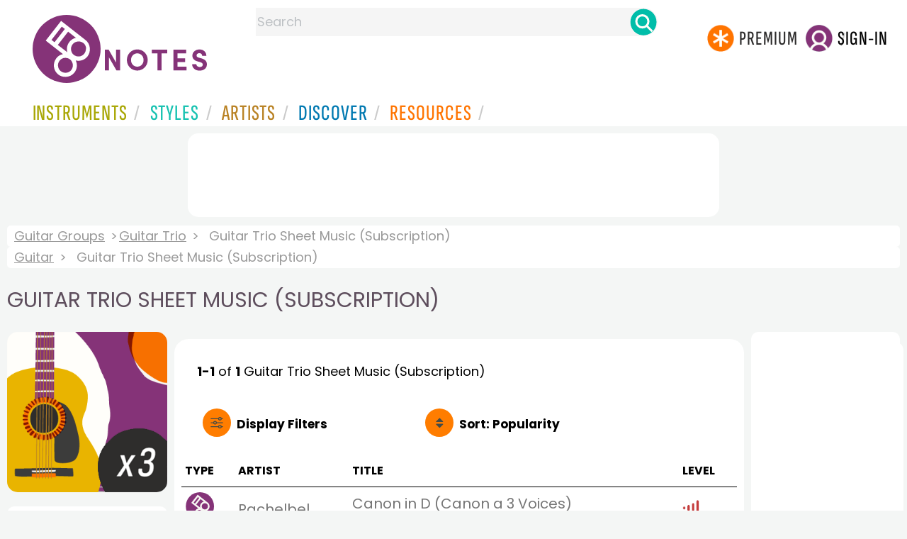

--- FILE ---
content_type: text/html; charset=utf-8
request_url: https://www.google.com/recaptcha/api2/aframe
body_size: 264
content:
<!DOCTYPE HTML><html><head><meta http-equiv="content-type" content="text/html; charset=UTF-8"></head><body><script nonce="OsU2y0finPdGFVtCKoOFHg">/** Anti-fraud and anti-abuse applications only. See google.com/recaptcha */ try{var clients={'sodar':'https://pagead2.googlesyndication.com/pagead/sodar?'};window.addEventListener("message",function(a){try{if(a.source===window.parent){var b=JSON.parse(a.data);var c=clients[b['id']];if(c){var d=document.createElement('img');d.src=c+b['params']+'&rc='+(localStorage.getItem("rc::a")?sessionStorage.getItem("rc::b"):"");window.document.body.appendChild(d);sessionStorage.setItem("rc::e",parseInt(sessionStorage.getItem("rc::e")||0)+1);localStorage.setItem("rc::h",'1768995689968');}}}catch(b){}});window.parent.postMessage("_grecaptcha_ready", "*");}catch(b){}</script></body></html>